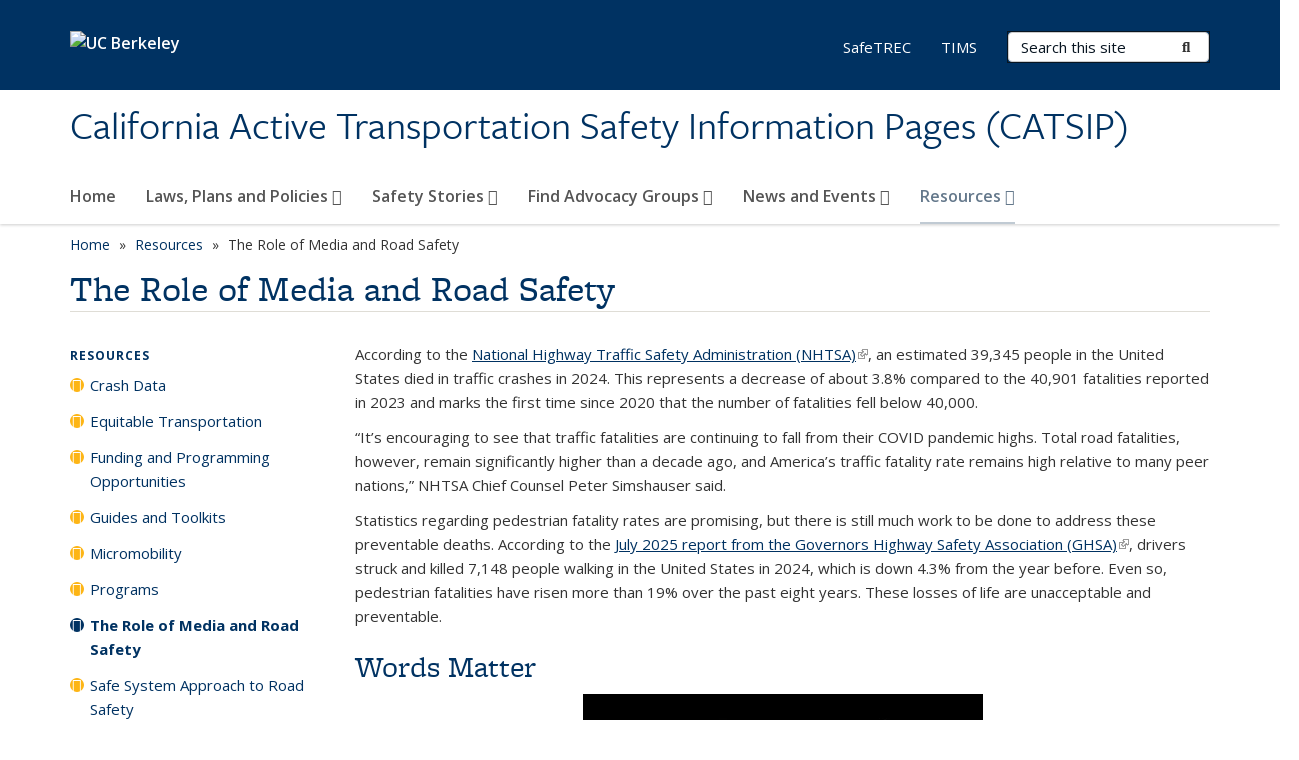

--- FILE ---
content_type: text/html; charset=utf-8
request_url: https://catsip.berkeley.edu/resources/role-media-and-road-safety
body_size: 22859
content:
<!DOCTYPE html>
<html lang="en" dir="ltr">
<head>
  <meta http-equiv="X-UA-Compatible" content="IE=edge" />
<meta http-equiv="Content-Type" content="text/html; charset=utf-8" />
<meta name="Generator" content="Drupal 7 (http://drupal.org)" />
<link rel="canonical" href="/resources/role-media-and-road-safety" />
<link rel="shortlink" href="/node/373" />
<link rel="shortcut icon" href="https://catsip.berkeley.edu/profiles/openberkeley/themes/openberkeley_theme_brand/favicon.ico" type="image/vnd.microsoft.icon" />
<meta name="viewport" content="width=device-width, initial-scale=1.0" />
  <meta name="twitter:dnt" content="on">
  <title>The Role of Media and Road Safety | California Active Transportation Safety Information Pages (CATSIP)</title>
  <link type="text/css" rel="stylesheet" href="https://catsip.berkeley.edu/sites/default/files/css/css_kShW4RPmRstZ3SpIC-ZvVGNFVAi0WEMuCnI0ZkYIaFw.css" media="all" />
<link type="text/css" rel="stylesheet" href="https://catsip.berkeley.edu/sites/default/files/css/css_TnnMw6Mh72mEvaDujXjSbFOpptbdTbtXwXrVO5d8QpM.css" media="all" />
<link type="text/css" rel="stylesheet" href="https://catsip.berkeley.edu/sites/default/files/css/css_VTJqEpJ_kbGhyWnq6E__HtNmim_pFNj_xmqT2CnuFyk.css" media="all" />
<link type="text/css" rel="stylesheet" href="https://catsip.berkeley.edu/sites/default/files/css/css_P7--I-hb0gcJsTQhFYqCt9Bbt--MYpgAtnA2MzSE2j8.css" media="screen" />
<link type="text/css" rel="stylesheet" href="https://catsip.berkeley.edu/sites/default/files/css/css_VTEUING0dHqaS1BFeejQr9LyZ-BfPyCLAc85Saf6sxA.css" media="all" />
<link type="text/css" rel="stylesheet" href="https://catsip.berkeley.edu/sites/default/files/css/css_fTfJo-dPtzirDva2c_4irCYiTua1w5HvujwppmNQxcE.css" media="all" />
<link type="text/css" rel="stylesheet" href="https://catsip.berkeley.edu/sites/default/files/css/css_l0nY-aVTB09v9_xTUkXAdhv2Pm24M2ixkWW-la0gqA0.css" media="all" />
<link type="text/css" rel="stylesheet" href="https://catsip.berkeley.edu/sites/default/files/css/css_qpsIBcs9JSa7ccwyEmky_c737hDf6nNOZA81Rs9WHqg.css" media="print" />
<link type="text/css" rel="stylesheet" href="https://catsip.berkeley.edu/sites/default/files/css/css_vVHKxTM0GJ1H06xa3A56ODjmnaQjaHfKtNGjZ_0rAHQ.css" media="all" />
<link type="text/css" rel="stylesheet" href="//fonts.googleapis.com/css?family=Open+Sans:300italic,400italic,600italic,700italic,800italic,400,300,600,700,800" media="all" />
<link type="text/css" rel="stylesheet" href="//use.typekit.net/aeg3kye.css" media="all" />
  <script type="application/json" data-drupal-selector="drupal-settings-json">{"basePath":"\/","pathPrefix":"","setHasJsCookie":0,"ajaxPageState":{"theme":"openberkeley_theme_brand","theme_token":"8pZaz9lv4zgOjJQLoozm2IXOJK9mJ6S4sXSZOb-1IRY","js":{"profiles\/openberkeley\/modules\/panopoly\/panopoly_widgets\/panopoly-widgets.js":1,"profiles\/openberkeley\/modules\/panopoly\/panopoly_widgets\/panopoly-widgets-spotlight.js":1,"profiles\/openberkeley\/modules\/openberkeley\/openberkeley_admin\/openberkeley_admin_siteimprove.js":1,"profiles\/openberkeley\/themes\/openberkeley_theme_base\/assets\/js\/bootstrap-accessibility.js":1,"profiles\/openberkeley\/modules\/contrib\/jquery_update\/replace\/jquery\/1.10\/jquery.min.js":1,"misc\/jquery-extend-3.4.0.js":1,"misc\/jquery-html-prefilter-3.5.0-backport.js":1,"misc\/jquery.once.js":1,"misc\/drupal.js":1,"misc\/drupal-settings-loader.js":1,"profiles\/openberkeley\/libraries\/bootstrap\/js\/bootstrap.min.js":1,"profiles\/openberkeley\/modules\/contrib\/jquery_update\/replace\/ui\/ui\/minified\/jquery.ui.core.min.js":1,"profiles\/openberkeley\/modules\/contrib\/jquery_update\/replace\/ui\/ui\/minified\/jquery.ui.widget.min.js":1,"profiles\/openberkeley\/modules\/contrib\/jquery_update\/replace\/ui\/ui\/minified\/jquery.ui.tabs.min.js":1,"profiles\/openberkeley\/modules\/contrib\/jquery_update\/replace\/ui\/ui\/minified\/jquery.ui.accordion.min.js":1,"misc\/form-single-submit.js":1,"profiles\/openberkeley\/modules\/panopoly\/panopoly_images\/panopoly-images.js":1,"profiles\/openberkeley\/modules\/contrib\/entityreference\/js\/entityreference.js":1,"profiles\/openberkeley\/modules\/openberkeley\/openberkeley_faq\/openberkeley_faq.js":1,"profiles\/openberkeley\/modules\/openberkeley\/openberkeley_theme\/openberkeley_theme.js":1,"profiles\/openberkeley\/modules\/openberkeley\/openberkeley_twitter\/js\/openberkeley-twitter.js":1,"profiles\/openberkeley\/modules\/openberkeley\/openberkeley_wysiwyg_override\/js\/openberkeley-wysiwyg-override.js":1,"profiles\/openberkeley\/modules\/panopoly\/panopoly_magic\/panopoly-magic.js":1,"profiles\/openberkeley\/modules\/panopoly\/panopoly_theme\/js\/panopoly-accordion.js":1,"profiles\/openberkeley\/modules\/contrib\/caption_filter\/js\/caption-filter.js":1,"profiles\/openberkeley\/libraries\/maphilight\/jquery.maphilight.min.js":1,"profiles\/openberkeley\/libraries\/jquery.imagesloaded\/jquery.imagesloaded.min.js":1,"profiles\/openberkeley\/modules\/contrib\/google_analytics\/googleanalytics.js":1,"https:\/\/www.googletagmanager.com\/gtag\/js?id=UA-30608357-1":1,"public:\/\/js\/google-analytics-ad30b2862d47c75b6859c99f99ce6bf5.js":1,"profiles\/openberkeley\/modules\/contrib\/extlink\/js\/extlink.js":1,"profiles\/openberkeley\/themes\/radix\/assets\/js\/radix.script.js":1,"profiles\/openberkeley\/themes\/openberkeley_theme_base\/assets\/js\/openberkeley_theme_base.script.js":1,"profiles\/openberkeley\/themes\/openberkeley_theme_base\/assets\/js\/drupal-announce.js":1,"profiles\/openberkeley\/themes\/openberkeley_theme_brand\/assets\/js\/openberkeley_theme_brand.script.js":1},"css":{"modules\/system\/system.base.css":1,"modules\/system\/system.messages.css":1,"modules\/system\/system.theme.css":1,"misc\/ui\/jquery.ui.theme.css":1,"misc\/ui\/jquery.ui.accordion.css":1,"modules\/field\/theme\/field.css":1,"profiles\/openberkeley\/modules\/contrib\/mvpcreator_theme\/css\/mvpcreator-theme.css":1,"modules\/node\/node.css":1,"profiles\/openberkeley\/modules\/openberkeley\/openberkeley_brand_widgets\/css\/openberkeley-widgets-hero.css":1,"profiles\/openberkeley\/modules\/openberkeley\/openberkeley_brand_widgets\/css\/openberkeley-widgets-image.css":1,"profiles\/openberkeley\/modules\/openberkeley\/openberkeley_brand_widgets\/css\/openberkeley-widgets-modal.css":1,"profiles\/openberkeley\/modules\/openberkeley\/openberkeley_brand_widgets\/css\/openberkeley-widgets-promo.css":1,"profiles\/openberkeley\/modules\/openberkeley\/openberkeley_brand_widgets\/css\/openberkeley-widgets-thumbnail-list.css":1,"profiles\/openberkeley\/modules\/openberkeley\/openberkeley_faq\/openberkeley_faq.css":1,"profiles\/openberkeley\/modules\/openberkeley\/openberkeley_news\/openberkeley_news.css":1,"profiles\/openberkeley\/modules\/openberkeley\/openberkeley_theme\/openberkeley-theme.css":1,"profiles\/openberkeley\/modules\/openberkeley\/openberkeley_search\/openberkeley_top_results\/openberkeley_top_results.css":1,"profiles\/openberkeley\/modules\/openberkeley\/openberkeley_wysiwyg_override\/css\/openberkeley-wysiwyg-override-list-properties.css":1,"profiles\/openberkeley\/modules\/panopoly\/panopoly_core\/css\/panopoly-dropbutton.css":1,"profiles\/openberkeley\/modules\/panopoly\/panopoly_magic\/css\/panopoly-magic.css":1,"profiles\/openberkeley\/modules\/panopoly\/panopoly_theme\/css\/panopoly-featured.css":1,"profiles\/openberkeley\/modules\/panopoly\/panopoly_theme\/css\/panopoly-accordian.css":1,"profiles\/openberkeley\/modules\/panopoly\/panopoly_theme\/css\/panopoly-layouts.css":1,"profiles\/openberkeley\/modules\/panopoly\/panopoly_widgets\/panopoly-widgets.css":1,"profiles\/openberkeley\/modules\/panopoly\/panopoly_widgets\/panopoly-widgets-spotlight.css":1,"profiles\/openberkeley\/modules\/panopoly\/panopoly_wysiwyg\/panopoly-wysiwyg.css":1,"profiles\/openberkeley\/modules\/contrib\/radix_layouts\/radix_layouts.css":1,"modules\/search\/search.css":1,"modules\/user\/user.css":1,"profiles\/openberkeley\/modules\/contrib\/extlink\/css\/extlink.css":1,"profiles\/openberkeley\/modules\/contrib\/views\/css\/views.css":1,"profiles\/openberkeley\/modules\/openberkeley\/openberkeley_widgets\/openberkeley_widgets.css":1,"profiles\/openberkeley\/modules\/contrib\/caption_filter\/caption-filter.css":1,"profiles\/openberkeley\/modules\/contrib\/ctools\/css\/ctools.css":1,"profiles\/openberkeley\/modules\/contrib\/panels\/css\/panels.css":1,"profiles\/openberkeley\/modules\/openberkeley\/openberkeley_base\/css\/openberkeley-base-topics.css":1,"profiles\/openberkeley\/themes\/openberkeley_theme_brand\/assets\/css\/bootstrap-custom.css":1,"profiles\/openberkeley\/themes\/openberkeley_theme_base\/assets\/css\/bootstrap-accessibility.css":1,"profiles\/openberkeley\/themes\/openberkeley_theme_base\/assets\/css\/openberkeley_theme_base.style.css":1,"profiles\/openberkeley\/themes\/openberkeley_theme_brand\/assets\/css\/openberkeley_theme_brand.style.css":1,"profiles\/openberkeley\/themes\/openberkeley_theme_brand\/assets\/css\/brand_openberkeley_event.css":1,"profiles\/openberkeley\/themes\/openberkeley_theme_brand\/assets\/css\/brand_openberkeley_event_reg.css":1,"profiles\/openberkeley\/themes\/openberkeley_theme_brand\/assets\/css\/brand_openberkeley_news.css":1,"profiles\/openberkeley\/themes\/openberkeley_theme_brand\/assets\/css\/brand_openberkeley_portfolio.css":1,"profiles\/openberkeley\/themes\/openberkeley_theme_brand\/assets\/css\/brand_openberkeley_privatepages.css":1,"profiles\/openberkeley\/themes\/openberkeley_theme_brand\/assets\/css\/brand_openberkeley_pubs.css":1,"profiles\/openberkeley\/themes\/openberkeley_theme_brand\/assets\/css\/brand_openberkeley_people.css":1,"profiles\/openberkeley\/themes\/openberkeley_theme_brand\/assets\/css\/brand_openberkeley_search.css":1,"profiles\/openberkeley\/themes\/openberkeley_theme_brand\/assets\/css\/brand_openberkeley_faq.css":1,"profiles\/openberkeley\/themes\/openberkeley_theme_brand\/assets\/css\/print.css":1,"profiles\/openberkeley\/modules\/openberkeley\/openberkeley_theme\/openberkeley-theme-collapsible.css":1,"profiles\/openberkeley\/modules\/openberkeley\/openberkeley_wysiwyg_override\/css\/openberkeley-wysiwyg-override.css":1,"profiles\/openberkeley\/modules\/panopoly\/panopoly_images\/panopoly-images.css":1,"profiles\/openberkeley\/themes\/openberkeley_theme_base\/assets\/fonts\/fontawesome-v6\/css\/fontawesome.min.css":1,"profiles\/openberkeley\/themes\/openberkeley_theme_base\/assets\/fonts\/fontawesome-v6\/css\/brands.min.css":1,"profiles\/openberkeley\/themes\/openberkeley_theme_base\/assets\/fonts\/fontawesome-v6\/css\/solid.min.css":1,"profiles\/openberkeley\/themes\/openberkeley_theme_base\/assets\/fonts\/fontawesome-v6\/css\/v4-font-face.min.css":1,"\/\/fonts.googleapis.com\/css?family=Open+Sans:300italic,400italic,600italic,700italic,800italic,400,300,600,700,800":1,"\/\/use.typekit.net\/aeg3kye.css":1}},"CToolsModal":{"modalSize":{"type":"scale","width":".9","height":".9","addWidth":0,"addHeight":0,"contentRight":25,"contentBottom":75},"modalOptions":{"opacity":".55","background-color":"#FFF"},"animationSpeed":"fast","modalTheme":"CToolsModalDialog","throbberTheme":"CToolsModalThrobber"},"panopoly_magic":{"pane_add_preview_mode":"automatic"},"googleanalytics":{"account":["UA-30608357-1","G-XCVL6212B9"],"trackOutbound":1,"trackMailto":1,"trackDownload":1,"trackDownloadExtensions":"7z|aac|arc|arj|asf|asx|avi|bin|csv|doc(x|m)?|dot(x|m)?|exe|flv|gif|gz|gzip|hqx|jar|jpe?g|js|mp(2|3|4|e?g)|mov(ie)?|msi|msp|pdf|phps|png|ppt(x|m)?|pot(x|m)?|pps(x|m)?|ppam|sld(x|m)?|thmx|qtm?|ra(m|r)?|sea|sit|tar|tgz|torrent|txt|wav|wma|wmv|wpd|xls(x|m|b)?|xlt(x|m)|xlam|xml|z|zip"},"urlIsAjaxTrusted":{"\/search\/node":true},"extlink":{"extTarget":0,"extClass":"ext","extLabel":"(link is external)","extImgClass":0,"extIconPlacement":"append","extSubdomains":0,"extExclude":"(catsip\\.berkeley\\.edu)","extInclude":"","extCssExclude":"map","extCssExplicit":"","extAlert":0,"extAlertText":"This link will take you to an external web site. We are not responsible for their content.","mailtoClass":"mailto","mailtoLabel":"(link sends e-mail)","extUseFontAwesome":false},"openberkeley_theme_base":{"disable_linearizable_tables":false,"file_link_icons":0}}</script>
<script type="text/javascript" src="https://catsip.berkeley.edu/sites/default/files/js/js_SJgtMdhzo0raDjyuHJR-mtSH_mzSDwMhzOyHsnAskDQ.js"></script>
<script type="text/javascript" src="https://catsip.berkeley.edu/sites/default/files/js/js_J1LDKrZlf6nq7Ka0onHwg3MUNfwG75SSQi30oTn81HA.js"></script>
<script type="text/javascript" src="https://catsip.berkeley.edu/sites/default/files/js/js_cZlJlWIHrFGC0F2Xp_eoJw6NhRESz6lnF0qX6vVXfss.js"></script>
<script type="text/javascript" src="https://catsip.berkeley.edu/sites/default/files/js/js_-XMY613WD2BTXjfxSlzZQ9Eo0bw4-h-ZZomLzclkVkU.js"></script>
<script type="text/javascript" src="https://www.googletagmanager.com/gtag/js?id=UA-30608357-1"></script>
<script type="text/javascript" src="https://catsip.berkeley.edu/sites/default/files/js/js_W04RMmrH0VEMvBezALJKs1qDQ0u3hJ8Kidcn0IfiXcQ.js"></script>
<script type="text/javascript" src="https://catsip.berkeley.edu/sites/default/files/js/js_dLmXSnakSlQtnZLfaN1SzmwinPEDYG7s4CVD6dWEOCk.js"></script>
</head>
<body class="html not-front not-logged-in one-sidebar sidebar-first page-node page-node- page-node-373 node-type-openberkeley-content-page region-content panel-layout-radix_boxton panel-region-contentmain no-slogan has-legacy-footer site-name-super-long site-name-option-one" >
  <div id="skip-link" role="navigation" aria-label="Skip links">
    <a href="#main" class="element-invisible element-focusable">Skip to main content</a>
  </div>
      <header id="header" class="header">
  <div class="container">
    <div class="navbar navbar-default">
      <div class="home-branding">
        <a href="https://www.berkeley.edu" class="home-link"><div id="new-wordmark"><img src="/profiles/openberkeley/themes/openberkeley_theme_base/assets/images/logo-berkeley-white-2.svg" alt="UC Berkeley"></div></a>
              </div>
      <!-- Brand and toggle get grouped for better mobile display -->
      <button type="button" class="navbar-toggle collapsed" data-toggle="collapse" data-target="#navbar-collapse" aria-controls="navbar-collapse">
        <span class="sr-only">Toggle navigation</span>
        <span class="icon-bar"></span>
        <span class="icon-bar"></span>
        <span class="icon-bar"></span>
      </button>
      <div class="navbar-header">
        <div class="navbar-brand">
                    <div id="site-name-and-slogan">
                                                      <div id="site-name">
                                      <a href="/" rel="home" title="Home">
                      California Active Transportation Safety Information Pages (CATSIP)                    </a>
                                  </div>
                                    </div>
        </div>
      </div> <!-- /.navbar-header -->

      <!-- Collect the nav links, forms, and other content for toggling -->
      <nav class="collapse navbar-collapse" id="navbar-collapse" aria-label="Primary">
                  <form class="search-form clearfix navbar-form navbar-right" role="search" aria-label="Sitewide search" action="/search/node" method="post" id="search-form--2" accept-charset="UTF-8"><div><div class="container-inline form-inline form-wrapper" id="edit-basic--2"><div class="form-item form-type-textfield form-item-keys form-group">
  <label class="element-invisible" for="edit-keys--2">Search Terms </label>
 <input placeholder="Search this site" class="form-control form-control form-text" type="text" id="edit-keys--2" name="keys" value="" size="20" maxlength="255" />
</div>
<button type="submit" id="edit-submit--2" name="op" value="Submit Search" class="form-submit btn btn-default btn-primary"><span class="fa fa-search"></span> <span class="button-text">Submit Search</span></button></div><input type="hidden" name="form_build_id" value="form-FwLsEm0hNN52mRz9zVdc87DlnVSQuBj13Lgl4lNJFGA" />
<input type="hidden" name="form_id" value="search_form" />
</div></form>                <div id="primary-nav">
                      <ul id="main-menu" class="menu nav navbar-nav">
              <li class="first leaf menu-link-home"><a href="http://catsip.berkeley.edu" title="" rel="noreferrer">Home</a></li>
<li class="expanded dropdown menu-link-laws-plans-and-policies-"><a href="/laws-plans-and-policies" class="dropdown-toggle" data-toggle="dropdown" data-target="#">Laws, Plans and Policies <span class="fa fa-caret-down"></span></a><ul class="dropdown-menu"><li class="first collapsed menu-link-explore-laws"><a href="/laws-plans-and-policies/laws">Explore Laws</a></li>
<li class="collapsed menu-link-explore-plans"><a href="/laws-plans-and-policies/master-plans">Explore Plans</a></li>
<li class="last collapsed menu-link-explore-policies"><a href="/laws-plans-and-policies/policies">Explore Policies</a></li>
</ul></li>
<li class="expanded dropdown menu-link-safety-stories-"><a href="/safety-stories" class="dropdown-toggle" data-toggle="dropdown" data-target="#">Safety Stories <span class="fa fa-caret-down"></span></a><ul class="dropdown-menu"><li class="first collapsed menu-link-stories-from-the-field"><a href="/safety-stories/stories-field">Stories from the Field</a></li>
<li class="last collapsed menu-link-stories-from-you"><a href="/safety-stories/stories-you">Stories from You</a></li>
</ul></li>
<li class="expanded dropdown menu-link-find-advocacy-groups-"><a href="/find-advocacy-groups" class="dropdown-toggle" data-toggle="dropdown" data-target="#">Find Advocacy Groups <span class="fa fa-caret-down"></span></a><ul class="dropdown-menu"><li class="first last leaf menu-link-local-bicycle-and-pedestrian-advisory-committees"><a href="/find-advocacy-groups/local-bicycle-and-pedestrian-advisory-committees">Local Bicycle and Pedestrian Advisory Committees</a></li>
</ul></li>
<li class="expanded dropdown menu-link-news-and-events-"><a href="/news-and-events" class="dropdown-toggle" data-toggle="dropdown" data-target="#">News and Events <span class="fa fa-caret-down"></span></a><ul class="dropdown-menu"><li class="first leaf menu-link-blog"><a href="/news-archive" title="">Blog</a></li>
<li class="leaf menu-link-events-calendar"><a href="/news-and-events/events-calendar">Events Calendar</a></li>
<li class="last leaf menu-link-submit-an-event"><a href="/news-and-events/submit-event">Submit an Event</a></li>
</ul></li>
<li class="last expanded active-trail dropdown active menu-link-resources-"><a href="/resources" class="active-trail dropdown-toggle" data-toggle="dropdown" data-target="#">Resources <span class="fa fa-caret-down"></span></a><ul class="dropdown-menu"><li class="first collapsed menu-link-crash-data"><a href="/resources/crash-data">Crash Data</a></li>
<li class="leaf menu-link-equitable-transportation"><a href="/resources/equitable-active-transportation">Equitable Transportation</a></li>
<li class="leaf menu-link-funding-and-programming-opportunities"><a href="/resources/funding-and-programming-opportunities">Funding and Programming Opportunities</a></li>
<li class="collapsed menu-link-guides-and-toolkits"><a href="/resources/guides-and-toolkits">Guides and Toolkits</a></li>
<li class="collapsed menu-link-micromobility"><a href="/resources/micromobility">Micromobility</a></li>
<li class="collapsed menu-link-programs"><a href="/resources/programs">Programs</a></li>
<li class="leaf active-trail active active menu-link-the-role-of-media-and-road-safety"><a href="/resources/role-media-and-road-safety" class="active-trail active" aria-current="page">The Role of Media and Road Safety</a></li>
<li class="leaf menu-link-safe-system-approach-to-road-safety"><a href="/resources/safe-system-approach-road-safety">Safe System Approach to Road Safety</a></li>
<li class="leaf menu-link-vision-zero"><a href="/resources/vision-zero">Vision Zero</a></li>
<li class="collapsed menu-link-walk--bicycle-friendly-communities"><a href="/resources/walk-bicycle-friendly-communities">Walk &amp; Bicycle Friendly Communities</a></li>
<li class="last collapsed menu-link-general-resources"><a href="/resources/general-resources">General Resources</a></li>
</ul></li>
            </ul>
                  </div>
        <div id="secondary-nav">
          <div class="container">
            <div class="secondary-nav-quick-links-wrapper">
                              <h2 class="visible-xs visible-sm">Secondary navigation</h2>
                <ul id="secondary-menu" class="menu nav navbar-nav navbar-right">
                  <li class="first leaf menu-link-safetrec"><a href="http://safetrec.berkeley.edu/" title="" rel="noreferrer">SafeTREC</a></li>
<li class="last leaf menu-link-tims"><a href="http://tims.berkeley.edu/" title="" rel="noreferrer">TIMS</a></li>

                                  </ul>
                          </div>
          </div>
        </div>
      </nav><!-- /.navbar-collapse -->
    </div><!-- /.navbar -->
  </div> <!-- /.container -->
</header>

<div id="main-wrapper" class="main-wrapper ">
  <nav id="pre-content" class="container" aria-label="Breadcrumbs">
    <div class="row">
      <div class="col-md-12">
                  <div id="breadcrumb" class="visible-desktop">
            <div class="item-list"><ul class="breadcrumb"><li class="first"><a href="/home">Home</a></li>
<li><a href="/resources">Resources</a></li>
<li class="last">The Role of Media and Road Safety</li>
</ul></div>          </div>
              </div>
    </div>
  </nav> <!-- /#pre-content -->
  <div id="main" role="main" tabIndex="-1">
    <div id="title-pre-content" class="container">
      <div class="row">
        <div class="col-md-12">
                  <div class="page-title">
            <div class="container">
              <h1 class="title">The Role of Media and Road Safety</h1>
            </div>
          </div>
                  <div id="page-header">
                                        </div>
        </div>
      </div>
    </div> <!-- /#title-pre-content -->
        <div id="main-content" class="container">
          <div id="content" class="col-md-9 col-md-push-3">
        <div class="main">
          <div id="main-inner">
              <div class="region region-content">
    
<div class="panel-display boxton clearfix radix-boxton" id="page-page">

  <div class="container-fluid">
    <div class="row">
      <div class="col-md-12 radix-layouts-content panel-panel">
        <div class="panel-panel-inner">
          <div class="panel-pane pane-node-content"  >
  
      
  
  <div class="pane-content">
    <article class="node node-openberkeley-content-page node-view--full clearfix">

  
      
  
  <div class="content">
    <div class="field field-name-body field-type-text-with-summary field-label-hidden"><div class="field-items"><div class="field-item even"><p dir="ltr">According to the <a href="https://www.nhtsa.gov/press-releases/nhtsa-2023-traffic-fatalities-2024-estimates" rel="noreferrer">National Highway Traffic Safety Administration (NHTSA)</a>, an estimated 39,345 people in the United States died in traffic crashes in 2024. This represents a decrease of about 3.8% compared to the 40,901 fatalities reported in 2023 and marks the first time since 2020 that the number of fatalities fell below 40,000.</p>
<p dir="ltr">“It’s encouraging to see that traffic fatalities are continuing to fall from their COVID pandemic highs. Total road fatalities, however, remain significantly higher than a decade ago, and America’s traffic fatality rate remains high relative to many peer nations,” NHTSA Chief Counsel Peter Simshauser said.</p>
<p dir="ltr">Statistics regarding pedestrian fatality rates are promising, but there is still much work to be done to address these preventable deaths. According to the <a href="https://www.ghsa.org/resource-hub/pedestrian-traffic-fatalities-state-2024-preliminary-data-january-december" rel="noreferrer">July 2025 report from the Governors Highway Safety Association (GHSA)</a>, drivers struck and killed 7,148 people walking in the United States in 2024, which is down 4.3% from the year before. Even so, pedestrian fatalities have risen more than 19% over the past eight years. These losses of life are unacceptable and preventable. </p>
<h2>Words Matter</h2>

<p><img alt="Graphic of crash not accident campaign" style="display:block; margin-left:auto; margin-right:auto" src="https://catsip.berkeley.edu/sites/default/files/styles/width_400/public/general/crashnotaccident.jpg?itok=33OqZpJP&amp;timestamp=1619823939"></p>
<p style="text-align:center">Photo: Vision Zero Network</p>
<p dir="ltr">Effective communications about road safety, whether in the media, in safety campaign materials, or in community outreach efforts, play an important role in ensuring safe mobility for all road users. How the public thinks about the problem of traffic injury and fatalities and what can be done about it is significantly influenced by how the media reports on it. </p>
<p dir="ltr">Listed below are several resources of research and strategies on the role media plays in road safety. Some include approaches and ideas from other countries that have been practiced over the years and have shown promising outcomes. </p>
<p dir="ltr">This page will continue to be updated with resources as we come across new information, so please continue to check our site for updates. Have a resource to share? Please contact us at <a href="mailto:safetrec@berkeley.edu" rel="noreferrer">safetrec@berkeley.edu</a>.</p>
<div class="openberkeley-collapsible-container">
<h2 class="openberkeley-collapsible-controller">Strategies | Best Practices</h2>
<div class="openberkeley-collapsible-target">
<h3><a href="https://dot.ca.gov/-/media/dot-media/programs/safety-programs/documents/shsp/2025-shsp-crash-not-accident-flyer-a11y.pdf" rel="noreferrer">2025 SHSP Crash not Accident</a> (California Department of Transportation, 2025)</h3>
<p>This flyer from the California Department of Transportation (Caltrans) for the State Highway Safety Plan (SHSP) provides guidance on why traffic safety and public health experts recommend using “crash” instead of “accident” when discussing traffic incidents.</p>
<p><span style="color:#003262"><a href="https://globalhealthnow.org/2024-11/language-reform-drives-change-road-safety-journalism" rel="noreferrer">Language Reform Drives Change in Road Safety Journalism</a> </span><span style="color:#003262">(Healthnow.org, November 2024)</span></p>
<p><span><span>This article by Kristi Saporito in Global Health Now, discusses how implementing training for journalists on how the media influences road safety is effective in shifting public perceptions and understanding of the crisis of road injuries and fatalities. </span></span></p>
<h3>Go Safely California </h3>
<div>
<div>
<div>
<div>
<div>
<div>
<p><span>“Go Safely, California” is an education program from the California Office of Traffic Safety and Caltrans that promotes a safety culture where everyone will “go safely.” Through year-round education campaigns, informational resources and tips, Go Safely, California helps the public make smart, informed choices about how to stay safe on the go. Check out the free resources listed on the <a href="https://gosafelyca.org/media-toolkits/" rel="noreferrer">Media Toolkits page.</a> </span></p>
</div>
</div>
</div>
</div>
</div>
</div>
<h3><a href="https://www.bmsg.org/" rel="noreferrer">Berkeley Media Studies Group</a></h3>
<p>The Berkeley Media Studies Group (BMSG) is a nonprofit organization that conducts research to learn how the media characterizes health issues. Check out their <a href="https://www.bmsg.org/resources/framing-101/" rel="noreferrer">Framing 101</a> and <a href="https://www.bmsg.org/resources/media-advocacy-101/" rel="noreferrer">Media Advocacy 101</a> resource guides. </p>
<h3><a href="https://www.frameworksinstitute.org/" rel="noreferrer">FrameWorks Institute </a></h3>
<div>
<p>FrameWorks is a think tank that helps mission-driven organizations communicate about social issues in ways that build public will to support progressive change. Check out their <a href="https://www.frameworksinstitute.org/tools-and-resources/framing-101/" rel="noreferrer">tools and resources</a> and their <a href="https://www.frameworksinstitute.org/library/" rel="noreferrer">library</a> of research and recommendations on every issue they've investigated. </p>
</div>
<h3><a href="https://www.who.int/publications/i/item/reporting-on-road-safety" rel="noreferrer"><strong>Reporting on Road Safety: A Guide for Journalists </strong></a></h3>
<p>World Health Organization</p>
<p>The Road Safety Reporting Initiative aims to help journalists tell more and better stories that help reduce deaths from crashes. As part of the Bloomberg Philanthropies Initiative for Global Road Safety, the initiative offers training and mentoring for journalists, as well as resources, data, contacts, and links to innovative tools and technologies. This guide reflects the experiences and lessons learned from workshops attended by journalists and editors, particularly from low-income to middle-income countries, and is available in three languages: English, Spanish, and Portuguese. </p>
<h3><strong><a href="https://www.who.int/teams/social-determinants-of-health/safety-and-mobility/road-safety-reporting" rel="noreferrer">Road Safety Media Brief</a></strong></h3>
<p>World Health Organization</p>
<p dir="ltr">The World Health Organization has compiled a list of resources for journalists who produce stories on road safety. This brief contains six downloadable fact sheets and more resources from WHO and other organizations.<br><br></p>
<h3><a href="https://usa.streetsblog.org/2023/08/09/four-ways-to-spot-a-bad-e-bike-article" rel="noreferrer"><strong>Four Ways to Spot a Bad E-Bike Article</strong></a></h3>
<p><strong>Kea Wilson, Streetsblog USA. August, 2023.</strong></p>
<p dir="ltr">In this article, journalist Kea Wilson discusses how recent media stories about the dangers of e-bikes perpetuate harmful tropes.</p>
<h3><strong><a href="https://www.roadsafety.unc.edu/wp-content/uploads/2022/10/CSCRS_FGuide_v2.pdf" rel="noreferrer">Shaping the narrative around traffic injury: A media framing guide for transportation and public health professionals (2022)</a></strong></h3>
<p dir="ltr">Seth LaJeunesse, Stephen Heiny, Wes Kumfer, Nancy Pullen-Seufert, Luke Morin, Sydney Nicolla, Teresa Tackett and Lucinda Austin; Collaborative Sciences Center for Road Safety at the University of North Carolina, Chapel Hill. Collaborative Sciences Center for Road Safety (CSCRS). October, 2022.</p>
<p dir="ltr">This guide suggests that transportation and public health professionals should work closely together with journalists to frame messages around pedestrian and bicycle crashes. </p>
<h3><strong><a href="https://safetrec.berkeley.edu/sites/default/files/publications/medianarrativesofpedbikecrashes_spring2020.pdf" rel="noreferrer">Media Narratives of Pedestrian &amp; Bicyclist-Involved Crashes</a></strong></h3>
<p dir="ltr">Marta Polovin. UC Berkeley Safe Transportation Research and Education Center (SafeTREC). Spring 2020.</p>
<p dir="ltr">This research highlights the issues around how the media frames pedestrian and bicycle collisions and how those messages highly impact people’s perceptions of those incidents. The author argues that the use of appropriate framing and messaging can help to enact a safe systems approach in preventing future road injuries. </p>
<h3><a href="https://www.pedallove.org/from-victim-blaming-to-solutions-toolkit" rel="noreferrer">From Victim-Blaming to Solutions: Changing the Narrative About Traffic Crashes. Tools for active mobility advocates.</a></h3>
<p dir="ltr"><a href="https://www.pedallove.org/" rel="noreferrer">PedalLove.org</a></p>
<p dir="ltr">This toolkit, designed for active mobility advocates and anyone else with a stake in creating safer streets and neighborhoods, provides an overview of recent research findings on how news reporting about traffic crashes influences public perceptions and how this relates to their work, as well as five detailed strategies for changing the public narrative about traffic crashes and roadway safety.</p>

<h3><a href="https://swbikeinitiative.files.wordpress.com/2017/01/ite_language_reform-by-ian-lockwood-pdf.pdf" rel="noreferrer">Making the Case for Transportation Language Reform: Removing Bias</a></h3>
<p dir="ltr">Ian Lockwood, P.E. New Ways of Thinking. Institute of Transportation Engineers (ITE) Journal. January 2017.</p>
<p dir="ltr">This paper provides guidance for how transportation planners and engineers can remove the bias found within their field of practice<span> to make it more objective and allow the profession to communicate more clearly, make sound decisions, and serve the needs of a broad population.</span></p>

<h3><strong><a href="https://www.sciencedirect.com/science/article/pii/S0386111211000045" rel="noreferrer">Improving the effectiveness of Road Safety Campaigns; Current and New Practices</a>  </strong></h3>
<p>Tamara Hoekstra, Fred Wegman. IATSS Research. March, 2011.</p>
<p dir="ltr">This article outlines the pros and cons of commonly used campaign strategies while providing new methods that show a greater impact on the effectiveness of the role of media in road safety campaigns. </p>

</div>
</div>
<div class="openberkeley-collapsible-container">
<h2 class="openberkeley-collapsible-controller">Publications</h2>
<div class="openberkeley-collapsible-target">
<h3><a href="https://escholarship.org/uc/item/1r32t5dj" rel="noreferrer">Who’s to Blame for E-scooter Collisions?: An Analysis of the Language Used in E-scooter Collision Reporting</a></h3>
<div>Milena Johnson</div>
<div>The growing popularity of electric scooters (e-scooters) in urban environments has led to increased media coverage on their perceived danger both to the rider and to other users of the roadway. Media surrounding traffic collisions has long been criticized by safety researchers and activists for implicitly assigning blame to more vulnerable road users through the passive voice, and through framing roadway deaths as tragic accidents, rather than a systemic public health issue. In this paper, Johnson analyzed recent news articles on e-scooter collisions in the United States to determine how e-scooters, a relatively new form of mobility, are described in collision narratives. Most articles discussing e-scooter collisions with vehicle drivers used the passive voice to remove explicit blame, but used the active voice when describing a collision between an e-scooter and a pedestrian. This pattern indicates a continued motor vehicle bias in social conceptions of traffic collisions and a potential new bias towards e-scooter riders.</div>
<h3><a href="https://www.vitalstrategies.org/resources/analysis-of-the-efficacy-of-alcohol-industry-sponsored-drink-driving-campaigns/" rel="noreferrer">Analysis of the Efficacy of Alcohol Industry-Sponsored Drink-Driving Campaigns</a></h3>
<p>Vital Strategies, December, 2024.</p>
<p><span>Vital Strategies’ research analysis reveals that alcohol industry-sponsored drink-driving campaigns are fundamentally misaligned with best practices for reducing drink-driving related road traffic crashes. </span></p>
<h3><a href="https://www.bmsg.org/resources/publications/talking-about-our-recovery-from-covid-how-public-health-practitioners-can-emphasize-equity/" rel="noreferrer">Talking about our recovery from COVID: How public health practitioners can emphasize equity</a></h3>
<p>Katherine Schaff, Pamela Mejia, Heather Gehlert, MJ, Lori Dorfman. Berkeley Media Studies Group. 2022.</p>
<p>Local and statewide coalitions that have organizing and communication capacity can effectively shape news coverage and make a real impact on equity-focused policies. To identify opportunities to elevate public health perspectives on an equitable recovery from COVID-19, <a href="https://www.bmsg.org/" rel="noreferrer">Berkeley Media Studies Group (BMSG)</a> researched news about recovery from the pandemic. Check out the <a href="https://www.bmsg.org/wp-content/uploads/2022/07/bmsg_just_recovery_full_report.pdf" rel="noreferrer">full report</a> or the <a href="https://www.bmsg.org/wp-content/uploads/2022/05/bmsg_just_recovery_checklist_newspaper_cover.pdf" rel="noreferrer">summary of key findings and recommendations.</a> </p>
<h3><a href="https://www.bmsg.org/about-us/our-projects/vision-zero-communicating-to-advance-traffic-safety/" rel="noreferrer">Vision Zero: Communicating to advance traffic safety</a></h3>
<p>To help the San Francisco Municipal Transportation Agency in its goal to improve traffic safety, Berkeley Media Studies Group examined public discourse on the issue and identified framing challenges and opportunities. We also worked with the Vision Zero Network to produce two case studies — the first one is <a href="http://visionzeronetwork.org/communications-strategies-to-advance-vision-zero/" rel="noreferrer">available here</a>, the second <a href="http://visionzeronetwork.org/wp-content/uploads/2017/01/VZ-Communications-Strategies-PDF-FINAL.pdf" rel="noreferrer">here</a> — that showcase how other communities have communicated effectively and strategically about policies that foster safe, equitable mobility.</p>
<h3><a href="https://www.youtube.com/watch?v=5u9daeoo68I&amp;t=5s" rel="noreferrer">Why do words matter when we talk about traffic injury?</a></h3>
<p>Media plays a key role in shaping public opinion. Research on media reporting of traffic crashes, particularly pedestrian and bicyclist-involved crashes, has shown that the words used to describe a crash influence people’s perception of what actually happened, who was at fault, and what can be done to prevent the crash. Research demonstrates a need for objective coverage of vulnerable road user crashes. <span dir="auto">For more information on media narratives of vulnerable road user-involved crashes, </span><a href="https://safetrec.berkeley.edu/news/media-narratives-pedestrian-bicyclist-involved-crashes" rel="noreferrer">Media Narratives of Pedestrian &amp; Bicyclist-Involved Crashes.</a></p>
<h3><a href="https://www.sciencedirect.com/science/article/pii/S2590198222001294#!" rel="noreferrer"><strong><span>Intervening at the blotter, not the broadcast: Improving crash coverage by targeting police press releases</span></strong></a></h3>
<p><span><span>Tara Goddard, Kelcie Ralph, Calvin G. Thigpen, Raymond Davis. Transportation Research Interdisciplinary Perspectives. September 2022.</span></span></p>
<p><span><span>In this study, researchers explored an upstream to improving news coverage of crashes: improving the press releases written by the police. They piloted guidance to improve press releases with 45 officers in New Jersey using a mixed-methods approach.</span></span></p>
<h3><a href="https://www.tandfonline.com/doi/full/10.1080/17450101.2021.1981117" rel="noreferrer"><strong>Rogue drivers, typical cyclists, and tragic pedestrians: a Critical Discourse Analysis of media reporting of fatal road traffic collisions.</strong></a></h3>
<p>David Feyver and Rahel Aldred. University of Westminster, London, UK. January 2022.</p>
<p>This study "fits within an emerging literature analyzing the contribution of news media to constructing narratives about road collisions and road danger (e.g., Ralph et al. <a href="https://www.tandfonline.com/doi/full/10.1080/17450101.2021.1981117#" rel="noreferrer">2019</a>; Magusin <a href="https://www.tandfonline.com/doi/full/10.1080/17450101.2021.1981117#" rel="noreferrer">2017</a>). We use van Leeuwen’s Social Actor model of Critical Discourse Analysis to qualitatively analyze discursive themes within a sample of <i>London Evening Standard</i> articles reporting on cyclist and pedestrian fatalities in London between 2012 and 2019." </p>
<h3><a href="https://www.youtube.com/watch?v=eZJA25K4Rts" rel="noreferrer">How to save lives by improving news coverage of crashes</a></h3>
<p><img style="display:block; margin-left:auto; margin-right:auto" src="https://catsip.berkeley.edu/sites/default/files/styles/width_400/public/screenshot_2022-01-18_145928.png?itok=3lQdFHJi&amp;timestamp=1642546673" alt=""></p>
<p><span><span>Check out this </span><a href="https://www.youtube.com/watch?v=eZJA25K4Rts" rel="noreferrer"><span>video</span></a><span> summarizing two research papers: one detailing how crashes are reported in the media and the other how the patterns found in the first study affect the readers. Simple changes to media framing dramatically change the perception of the reader. Below are the two studies presented in the video.</span></span></p>
<h3><a href="https://journals.sagepub.com/doi/abs/10.1177/0361198119825637" rel="noreferrer">Editorial Patterns in Bicyclist and Pedestrian Crash Reporting</a></h3>
<p dir="ltr">Tara Goddard, Kelcie Ralph, Calvin G. Thigpen, Evan Lacobucci. Transportation Research Record: Journal of the Transportation Research Board. February, 2019.</p>
<p dir="ltr">Does the media play a role in what information is covered and how messages are framed? This paper addresses this question by providing an analysis of how 200 local articles confront issues related to pedestrian and bicyclist crashes in their communities. </p>
<h3><a href="https://www.sciencedirect.com/science/article/pii/S2590198219300727" rel="noreferrer">Does news coverage of traffic crashes affect perceived blame and preferred solutions? Evidence from an Experiment.</a></h3>
<p dir="ltr">Tara Goddard, Kelcie Ralph, Calvin G. Thigpen, Evan Lacobucci. Transportation Research Interdisciplinary Perspectives. December 2019.</p>
<p dir="ltr">This study discusses whether or not editorial patterns in traffic crash coverage shape public perception. An experiment was conducted using an online data collection tool, and the results show that editorial patterns do impact the reader’s perception of a crash and his/her role in prevention moving forward. <br><br></p>
<h3><a href="https://wmich.edu/sites/default/files/attachments/u883/2018/TRCLC_RR_16-07_0.pdf" rel="noreferrer">Blame-the-Victim Policy Narratives and State-Level Transportation Policy Decisions</a></h3>
<p dir="ltr">Stephen Mattingly, Karabi Bezboruah, Jennifer Sloan, Saeed Reza Ramezanpour Nargesi, Ayushi Mahiyar. Transportation Research Center for Livable Communities. May 31, 2018.</p>
<p dir="ltr">This report aims to determine if media reports on pedestrian and bike crashes shape policy narratives and if those narratives affect transportation policy decisions. A mixed-methods research design was used in this study.</p>

</div>
</div>
<div class="openberkeley-collapsible-container">
<h2 class="openberkeley-collapsible-controller">Safety Campaigns</h2>
<div class="openberkeley-collapsible-target">
<h3><a href="https://visionzeronetwork.org/crashnotaccident-words-matter-in-saving-lives/" rel="noreferrer">#CrashNotAccident: Words Matter in Saving Lives</a> </h3>
<p dir="ltr">Vision Zero Network. February 2016.</p>
<p dir="ltr">In this article posted by Vision Zero Network, Emily Stein discusses what influenced her to become involved in the #CrashnotAccident campaign while challenging the public and the media to think about how we frame our messages related to traffic violence.</p>
<h3><a href="https://www.circulatesd.org/crashnotaccident" rel="noreferrer">Crash Not Accident</a></h3>
<p dir="ltr">Circulate San Diego. 2020.</p>
<p dir="ltr">Crash Not Accident is a campaign led by Circulate San Diego and funded by the California Office of Traffic Safety. This page provides educational resources related to the campaign and space to pledge and share the word. </p>
</div>
</div>
<div class="openberkeley-collapsible-container">
<h2 class="openberkeley-collapsible-controller">International Resources</h2>
<div class="openberkeley-collapsible-target">
<h3><a href="https://www.who.int/news/item/29-07-2025-who-trains-journalists-to-reshape-road-safety-news-coverage-in-latin-america" rel="noreferrer">WHO trains journalists to reshape road safety news coverage in Latin America</a></h3>
<p>World Health Organization, July 29, 2025</p>
<p>This article discusses a series of workshops <span>that are part of Bloomberg Initiative for Global Road Safety which includes work to help journalists </span><a href="https://www.who.int/teams/social-determinants-of-health/safety-and-mobility/road-safety-reporting#:~:text=The%20Road%20Safety%20Reporting%20Initiative,help%20reduce%20deaths%20from%20crashes." target="_blank" rel="noopener noreferrer">tell better stories that ultimately help reduce road deaths</a></p>
<h3>Journalism Contest Winners Shed Light on Under-Reported Global Challenge: Road Safety</h3>
<p>International Center for Journalists. February, 2025.</p>
<p><span>Winners of the Road Safety Reporting Competition and Awards drew attention to the threats faced by motorcyclists in Nigeria, poor highway design in Nepal, and the human toll of poor road safety globally, especially in low- and middle-income countries, where nine in 10 of all road deaths occur.  </span><br><br><span>A panel of judges selected a winner and two runners-up from each of five countries with high road death rates: Brazil, India, Mexico, Nepal and Nigeria. The competition aimed to raise awareness and reporting standards around critical yet under-reported road safety issues. It is implemented through ICFJ, with support from the FIA Foundation’s Richard Stanley Memorial Grant and the World Health Organization (WHO). <a href="https://www.icfj.org/news/journalism-contest-winners-shed-light-under-reported-global-challenge-road-safety" rel="noreferrer">Read the full article.</a></span></p>
<h3><a href="https://gh.bmj.com/content/6/3/e004499" rel="noreferrer">Media coverage and framing of road traffic safety in India</a></h3>
<p>Medhavi Gupta, Inayat Singh Kakar, Margaret Peden, Elena Altieri, Jagnoor Jagnoor. BMJ Global Health. March 2021.</p>
<p>Media coverage of road traffic collisions (RTCs) may influence preventative action. India experiences some of the highest RTC mortality and morbidity rates globally, but advocacy and effective action to mitigate this has been limited. We conducted an analysis of Indian media in English to assess whether coverage met the WHO’s <em>Reporting on Road Safety</em> guidelines for evidence-based reporting of RTCs. <a href="https://gh.bmj.com/content/bmjgh/6/3/e004499.full.pdf" rel="noreferrer">Read the full report.</a> </p>
<h3><a href="https://www.rc-rg.com/" rel="noreferrer">Road Collision Reporting Guidelines</a></h3>
<div>The Road Collision Reporting Guidelines are produced in collaboration with the University of Westminster’s Active Travel Academy.
<p>The Guidelines’ ten clauses speak to core journalistic principles of accuracy, fairness, non-discrimination, and justice and are intended as a supplement to existing codes of conduct.</p>
</div>
<h3><a href="https://tirf.ca/wp-content/uploads/2017/01/2015_RoadSafetyCampaigns_Report_2.pdf" rel="noreferrer">Road Safety Campaigns: What the research tells us</a> </h3>
<p dir="ltr">Traffic Injury Research Foundation (Canada). May 2015.</p>
<p dir="ltr">This report discusses the foundational effectiveness of road safety campaigns through behavioral theories such as the Health Belief Model and the Theory of Planned Behavior. </p>
<h3>Road Safety Reporting Competition and Awards</h3>
<p>The Road Safety Reporting Competition and Awards aims to help journalists produce stories that shine a light on road crash deaths and injuries in some of the hardest-hit countries. Applications are now open for stories shared between January 1, 2024 and October 29, 2024. For more information on the competition and how to apply, visit the <a href="https://www.icfj.org/our-work/road-safety-reporting-competition-and-awards" rel="noreferrer">competition's website</a>. </p>
<h3><a href="https://www.roadsafetyweek.org/companies/7-main/36-working-with-journalists-and-the-media" rel="noreferrer">Publicity and Media Guidance</a></h3>
<p dir="ltr">Brake.org. (UK).</p>
<p dir="ltr">Brake Global is an international road safety charity with head offices in the United Kingdom and New Zealand. This resource provides information on how to frame messages for road safety campaigns ranging from social media use to conducting media interviews. </p>
<h3><a href="https://smarter-usa.org/wp-content/uploads/2021/10/2010-Best-Practice-in-Road-Safety-Mass-Media-Campaigns-A-Literature-Review.pdf" rel="noreferrer">Best Practice in Road Safety Mass Media Campaigns: A literature review </a></h3>
<p dir="ltr">LN Wundersitz, TP Hutchinson, JE Wooley. Centre for Automotive Safety Research at the University of Adelaide, Australia. April 2010.</p>
<p dir="ltr">This report provides research on the elements of road safety advertising that are effective and for whom. It also highlights evaluation methods and measures that could be used to determine the effectiveness of road safety advertising and concludes with recommendations for best practices for media campaigns. </p>
</div>
</div>
<div class="openberkeley-collapsible-container">
<h2 class="openberkeley-collapsible-controller">Events, Trainings, Programs</h2>
<div class="openberkeley-collapsible-target">
<h3><strong>Interactive Classes in Storytelling and Media Relations: PedalLove.org</strong></h3>
<p>In September 2023, <span>Melissa Balmer of <a href="https://www.pedallove.org/" rel="noreferrer">PedalLove.org</a> began offering a series of </span>online trainings <span>on storytelling and media relations. These free classes are made possible by It Could Be Me and are specifically for victims of traffic crashes and their advocates. You don't need to have attended a previous class to attend.</span></p>
<p><span>The following classes are now available on the PedalLove.org YouTube Channel:</span></p>
<ul>
<li>
<div><a href="https://youtu.be/hjgpQASzskg?si=EMJ0PizFGCjcuaAK" rel="noreferrer"><strong>Why We Need to Change How the Media Covers Traffic Crashes:</strong></a> <span>This is a live recording of the Zoom class hosted on August 22nd, 2024. It was taught by PedalLove.org and sponsored by It Could Be Me. This class is right for you if you're a victim, survivor, advocate, public agency, city/regional/state/national government, or other professionals working to create safe, shared, active, and sustainable streets. </span></div>

</li>
<li><a href="https://youtu.be/O2xkrZ_wFKg?si=D-J5RzRMvJjDGCfM" rel="noreferrer"><strong>Media Strategy #2</strong></a>: The Power of Collaboration. This free class is sponsored by It Could Be Me and was taught online on June 27, 2024. This class focused on why and how to collaborate with other like-minded organizations to improve the frequency and level of media placements.  </li>
<li>
<p><strong>Media Strategy #1: <a href="https://www.youtube.com/watch?v=m575wUpXMxk" rel="noreferrer">Getting Ready for Success.</a></strong> This class was taught live by PedalLove.org and sponsored by It Could Be Me on May 30, 2024. The class was created specifically for the needs of active, shared, and safe streets advocates.</p>
</li>
<li><strong>Strategic Storytelling #2: <a href="https://youtu.be/BTuTKbFx5bA?si=JtSfTMT2mDDShBDL" rel="noreferrer">The Advocate's Story Map</a>. </strong>This class was taught live by PedalLove.org and sponsored by It Could Be Me on March 28, 2024. It focused on how to craft a compelling story step-by-step using my “Advocate’s Story Map.” In this class you'll learn 1) the shape and structure of a compelling story for advocacy purposes, 2) how to get your hands in the clay and start crafting your own story, and 3) how to strategize on how and when to tell this story to help you accomplish your advocacy goals this year.</li>
<li><strong>Strategic Storytelling #1: <a href="https://www.youtube.com/watch?v=Y_tUhm7FaGY" rel="noreferrer">Creating More Effective Communications.</a> </strong>This class was taught live by PedalLove.org and sponsored by It Could Be Me on February 29, 2023. This class focused on helping utilize storytelling as part of a smart, effective, communications strategy to create safer streets and a more sustainable world. It included why storytelling needs to be part of your overall communications plan; how to find the right story for the right event, presentation, etc.; 8 key things your stories need to effectively move your advocacy forward; and we'll have ideas that will work if you're a newbie getting started, have been at least a while, or you're quite a pro.</li>
<li><strong>Media Training #3: <a href="https://youtu.be/GScsLpBZYW8?si=-26brpbCbTceV7lI" rel="noreferrer">Bridging Tough Interview Questions:</a> </strong>This hour-long class was taught live by PedalLove.org and sponsored by It Could Be Me on January 25, 2024, as a part of a year-long series of free classes for victims and survivors of traffic crashes, and safe and shared streets advocates. The focus of this class is to prepare you and your team for successful news media interviews by helping you prepare for tough questions the media (and others!) might ask.</li>
<li><strong>Media Training #2: <a href="https://youtu.be/zKGehXxF_m4?si=kbyU73C6I466MwLX" rel="noreferrer">Creating a Successful Media Outreach Strategy:</a> </strong>This class delves into smart media relations strategies to help grow your message: 1) How to create successful ongoing rapport with reporters and editors You can use your social media to have ongoing, relevant, and valuable conversations with key members of the media. We'll share what to do and what not to do to make this happen. 2) Why your org needs a media or newsroom. We'll teach you how to build one, and if you already have one the elements that will take it to the next level (like hosting 3) How to position yourself as a thought leader with the media.</li>
<li><span><strong>Media Training #1: <a href="https://youtu.be/KGzSxhtDD0s?si=oqlOcTuAcL0HYsLV" rel="noreferrer">World Day of Remembrance &amp; Beyond</a></strong>: <span>What we'll cover: 1) Understanding today's media and how to successfully connect with them. 2) How to choose the right stories and storytellers to pitch to the media. 3) How to successfully deliver your message - not focusing just on the problem but the viable next steps and solutions, too, so you can become a valued resource. 4) We'll be highlighting the Op-Ed as a strategic media relations tool.</span></span></li>
<li><span><span><a href="https://youtu.be/T3dqXzXmMfM?si=300zSLBwbr8hkAIQ" rel="noreferrer"><strong>How to Make Your Story Stand Out with Tom Flood</strong></a><span>: </span>In this class, we're going to talk about the fact that "how" you tell your stories is just as important as the information shared in them. Your approach and delivery to storytelling really matter. We're delighted to have the talented Tom Flood of Rovelo Creative join us to share his wise insights from the perspective of an ad agency creative turned safe streets advocate.</span></span></li>
</ul>
<h3><a href="https://www.roadsafety.unc.edu/profdev/webinars/" rel="noreferrer">CSCRS Research to Practice Webinar Series</a></h3>
<p>The <a href="https://www.roadsafety.unc.edu/" rel="noreferrer">Collaborative Sciences Center for Road Safety</a> (CSCRS) Research to Practice Bytes series focuses on multidisciplinary research and practices to advance transportation safety.</p>
<h3><a href="https://www.nsc.org/safety-first/opening-our-eyes-to-truth-of-mobility-safety" rel="noreferrer">Opening Our Eyes to the Truth of Mobility Safety </a></h3>
<p>Host: National Safety Council</p>
<p>A new discussion series, Countersteer, was launched in September 2022 to <span>inform NSC and its network around the latest progressive thinking, research and work in traffic safety. This series will host leading experts and practitioners in one-on-one discussions, followed by the opportunity to ask questions and dive deeper into their work.</span></p>
<p>This webinar will focus on how to promote the issue of mobility safety and shift perspective on who and what is prioritized through transportation systems. Tom Flood will join the National Safety Council to offer his marketing expertise and share how he has his own eyes on the issue of traffic safety.  </p>
<h3><a href="https://youtu.be/4_XbEzKLkZA" rel="noreferrer">Traffic Crashes As Seen On TV: An Opportunity to Reshape the Dialogue Around Road User Injury</a></h3>
<p dir="ltr">Host: Collaborative Sciences Center for Road Safety (CSCRS) </p>
<div>
<div>The way TV news stations cover traffic crashes and injuries both shape and are shaped by public perceptions about what is normal, right, and just about our transportation systems. News media frames tell us who was involved in traffic crashes and who is responsible for them, and often imply what might be done to address road user injury. CSCRS researchers Seth LaJeunesse - with the UNC Highway Safety Research Center - and Sydney Nicolla - with the UNC Hussman School of Journalism and Media—along with a multi-disciplinary UNC research team analyzed more than 1,000 crash-featuring TV news stories in the U.S., spanning the years 2012-2019. Findings reveal clear patterns of reporting, such as focusing on traffic congestion, placing responsibility solely on road users, and treating most crashes as isolated from other crashes. In this webinar, Seth and Sydney shared details on the study’s methods, findings, and their development of a Media Framing Guide designed to motivate transportation and public health professionals to work with news journalists to help shape the narrative around traffic injury. <a href="https://youtu.be/4_XbEzKLkZA" rel="noreferrer">Watch the recording</a> and <a href="https://www.roadsafety.unc.edu/research/projects/2019r29/" rel="noreferrer">learn more about this project</a>.</div>
<h3>Results Not Accidents: Reframing and Rehumanizing Road Safety</h3>
<p><strong>Host:  University of North Carolina Department of City and Regional Planning, Collaborative Sciences Center for Road Safety (CSCRS)</strong></p>
<p>This lecture is part of the Roadways for a Safer Future lecture series. In this session, "Results Not Accidents: Reframing and Rehumanizing Road Safety", Tom Flood of Rovelo Creative <span>challenges dominant engineering, enforcement, and auto-centric communication narratives and shares insights on how to use storytelling to shift the focus away from victim blaming and toward a human-centered transportation system. Tom Flood worked in advertising for many years, developing brand work on a variety of clients, including work on large auto accounts, and has most recently been consulting and developing creative and content through Rovélo Creative (creativebyrovelo.com). <a href="https://youtu.be/BBsjQXh04Q0" rel="noreferrer">Watch the lecture</a>.</span></p>
<h3>Words Matter: Effective Vision Zero Messaging</h3>
<p><strong>Host:  Vision Zero Network</strong></p>
<p><span>One of the barriers to changing hearts and minds – and, ultimately, street designs and policies – around safe mobility stems from the ways we traditionally conceptualize and communicate about the topic. The good news is that we </span><i>can </i><span>overcome those barriers. To find out tips on how, the Vision Zero Network featured a savvy communicator, Barb Chamberlain, Director of the Washington State Department of Transportation, in their May 5, 2020 webinar</span><i>, Words Matter: Effective Vision Zero Messaging. </i><a href="https://visionzeronetwork.org/webinar-recap-words-matter-effective-vision-zero-messaging/" rel="noreferrer">Visit this webpage for a webinar recap, a link to the event recording, and slides</a>.</p>
</div>
</div>
</div></div></div></div>  </div>

  
  
</article>
  </div>

  
  </div>
<div class="panel-pane pane-entity-field pane-node-field-openberkeley-topics"  >
  
        <h2 class="pane-title">
      Topics    </h2>
    
  
  <div class="pane-content">
    <div class="field field-name-field-openberkeley-topics field-type-taxonomy-term-reference field-label-hidden"><div class="field-items"><div class="field-item even"><div class="item-list"><ul class="openberkeley-list-unbullet"><li class="first"><a href="/topics/bicycle">Bicycle<span class="element-invisible"> topic page</span></a></li>
<li><a href="/topics/pedestrian">Pedestrian<span class="element-invisible"> topic page</span></a></li>
<li class="last"><a href="/topics/vision-zero">Vision Zero<span class="element-invisible"> topic page</span></a></li>
</ul></div></div></div></div>  </div>

  
  </div>
        </div>
      </div>
    </div>
  </div>

</div><!-- /.boxton -->
  </div>
          </div>
        </div> <!-- /.main -->
      </div> <!-- /#content -->
            <div id="sidebar-first" class="col-md-3 col-md-pull-9">
          <div class="region region-sidebar-first">
    <nav class="block block-menu-block block--" aria-label="Local">

        <h2 class="block__title"><a href="/resources" class="active-trail">Resources</a></h2>
    
  <div class="block__content">
    <div class="menu-block-wrapper menu-block-1 menu-name-main-menu menu-level-2">
  <ul class="menu nav nav-pills nav-stacked"><li class="first collapsed menu-mlid-36646 menu-link-crash-data"><a href="/resources/crash-data">Crash Data</a></li>
<li class="leaf menu-mlid-40721 menu-link-equitable-transportation"><a href="/resources/equitable-active-transportation">Equitable Transportation</a></li>
<li class="leaf menu-mlid-41818 menu-link-funding-and-programming-opportunities"><a href="/resources/funding-and-programming-opportunities">Funding and Programming Opportunities</a></li>
<li class="collapsed menu-mlid-36647 menu-link-guides-and-toolkits"><a href="/resources/guides-and-toolkits">Guides and Toolkits</a></li>
<li class="collapsed menu-mlid-36170 menu-link-micromobility"><a href="/resources/micromobility">Micromobility</a></li>
<li class="collapsed menu-mlid-36648 menu-link-programs"><a href="/resources/programs">Programs</a></li>
<li class="leaf active-trail active menu-mlid-37495 active active menu-link-the-role-of-media-and-road-safety"><a href="/resources/role-media-and-road-safety" class="active-trail active" aria-current="page">The Role of Media and Road Safety</a></li>
<li class="leaf menu-mlid-38604 menu-link-safe-system-approach-to-road-safety"><a href="/resources/safe-system-approach-road-safety">Safe System Approach to Road Safety</a></li>
<li class="leaf menu-mlid-37585 menu-link-vision-zero"><a href="/resources/vision-zero">Vision Zero</a></li>
<li class="collapsed menu-mlid-36649 menu-link-walk--bicycle-friendly-communities"><a href="/resources/walk-bicycle-friendly-communities">Walk &amp; Bicycle Friendly Communities</a></li>
<li class="last collapsed menu-mlid-1216 menu-link-general-resources"><a href="/resources/general-resources">General Resources</a></li>
</ul></div>
  </div>
</nav>
  </div>
      </div> <!-- /#sidebar-first -->
                </div> <!-- /#main-content -->
  </div> <!-- role main -->
</div> <!-- /#main-wrapper -->

<footer id="footer" class="footer">
    <div id="footer-main">
    <div class="container">
              <div id="footer-legacy-group" class="row footer-legacy">
          <div class="col-md-3">
              <div class="region region-footer-first">
    <div class="block block-block block--address">

        <h2 class="block__title">Address</h2>
    
  <div class="block__content">
    <p><strong>Safe Transportation Research and Education Center (SafeTREC)</strong><br><span>2150 Allston Way, Suite 400<br>Berkeley, CA 94704-1382<br><br></span></p>  </div>
</div>
  </div>
          </div>
          <div class="col-md-3">
              <div class="region region-footer-second">
    <div class="block block-block block--phone---email">

        <h2 class="block__title">Phone / Email</h2>
    
  <div class="block__content">
    <p>Email: <a href="mailto:safetrec@berkeley.edu" rel="noreferrer">safetrec@berkeley.edu</a><br><span>Phone: (510) 529-4291<br><br><br></span></p>  </div>
</div>
  </div>
          </div>
          <div class="col-md-3">
              <div class="region region-footer-third">
    <div class="block block-block block--department-links">

        <h2 class="block__title">Department Links</h2>
    
  <div class="block__content">
    <p><a href="https://catsip.berkeley.edu/events/submit-event" rel="noreferrer">Submit an Event to CATSIP</a><br><a href="http://berkeley.us10.list-manage1.com/subscribe?u=31c5b5a7ffce9e1697842494a&amp;id=05fa0196e9" rel="noreferrer">Sign up for the SafeTREC Newsletter</a><br><a href="http://safetrec.berkeley.edu/" rel="noreferrer">SafeTREC</a> <br> <a href="http://tims.berkeley.edu/" rel="noreferrer">Transportation Injury Mapping System (TIMS)</a><br><br><br></p>  </div>
</div>
  </div>
          </div>
          <div class="col-md-3">
              <div class="region region-footer-fourth">
    <div class="block block-block block--university-of-california-berkeley">

        <h2 class="block__title">University of California, Berkeley</h2>
    
  <div class="block__content">
    <p><a href="http://www.berkeley.edu" rel="noreferrer">Berkeley Main Page</a><br> <a href="http://www.berkeley.edu/admin/org.shtml" rel="noreferrer">Campus Administration</a><br> <a href="http://newscenter.berkeley.edu" rel="noreferrer">NewsCenter</a><br> <a href="http://campaign.berkeley.edu" rel="noreferrer">The Campaign for Berkeley</a><br> <a href="http://www.berkeley.edu/visit/" rel="noreferrer">Visiting Berkeley</a><br> <a href="http://events.berkeley.edu" rel="noreferrer">Campus Events</a></p>  </div>
</div>
  </div>
          </div>
        </div>

                  <div id="footer-legacy-single" class="row footer-legacy">
            <div class="col-md-12">
                <div class="region region-footer">
    <div class="block block-menu block-- pull-left">

      
  <div class="block__content">
    <ul class="nav nav-pills"><li class="first leaf menu-link-home"><a href="/home">Home</a></li>
<li class="last leaf menu-link-credits"><a href="/credits">Credits</a></li>
</ul>  </div>
</div>
  </div>

                              <div id="social-links">
                  <div class="item-list"><h3>Follow us:</h3><ul><li class="first"><a href="https://twitter.com/UCBSafeTREC" title="X (formerly Twitter)" rel="noreferrer"><span class="fa-brands fa fa-x-twitter"><span class="element-invisible">X (formerly Twitter)</span></span></a></li>
<li><a href="https://www.linkedin.com/company/uc-berkeley-safetrec" title="LinkedIn" rel="noreferrer"><span class="fa-brands fa fa-linkedin"><span class="element-invisible">LinkedIn</span></span></a></li>
<li><a href="https://www.youtube.com/@UCBerkeleySafeTREC" title="YouTube" rel="noreferrer"><span class="fa-brands fa fa-youtube"><span class="element-invisible">YouTube</span></span></a></li>
<li class="last"><a href="https://www.instagram.com/ucbsafetrec" title="Instagram" rel="noreferrer"><span class="fa-brands fa fa-instagram"><span class="element-invisible">Instagram</span></span></a></li>
</ul></div>                </div>
                          </div>
          </div>
                  </div>
  </div>
  <div id="footer-bottom">
    <div class="container">
      <div class="row">
              </div>
      <div class="row">
                  <div class="col-md-4">
                          <a href="https://www.berkeley.edu" rel="external" id="footer-logo">
                <img src="/profiles/openberkeley/themes/openberkeley_theme_brand/assets/images/logo-berkeley-gold.svg" alt="UC Berkeley" />
              </a>
                      </div>
          <div class="col-md-8">
              <ul class="openberkeley-list-unbullet">
                                    <li id="openberkeley"><small><a href="https://open.berkeley.edu">Powered by Open Berkeley</a></small></li>
                    <li id="accessibility-info"><small><a href="https://dap.berkeley.edu/get-help/report-web-accessibility-issue">Accessibility<span class="element-invisible"> Statement</span></a></small></li>
                    <li id="nondiscrimination"><small><a href="https://ophd.berkeley.edu/policies-and-procedures/nondiscrimination-policy-statement">Nondiscrimination<span class="element-invisible"> Policy Statement</span></a></small></li>
                    <li id="openberkeley-privacy-statement"><small><a href="https://open.berkeley.edu/privacy-statement">Privacy<span class="element-invisible"> Statement</span></a></small></li>
                                                    <li class="copyright"><small>Copyright © 2026 UC Regents; all rights reserved
</small></li>
                              </ul>
            <p><small class="back-to-top"><a href="#skip-link">Back to Top</a></small></p>
          </div>
              </div>
    </div>
  </div>
</footer>
  <script type="text/javascript" src="https://catsip.berkeley.edu/sites/default/files/js/js_i91eXA1hlQ19ij0gQj-5Pyt3dDwj7KAen7yCjk7GTzY.js"></script>
<script type="text/javascript" src="https://catsip.berkeley.edu/sites/default/files/js/js_lt1kI2u-wMEf8J8KYX6ak2cSk8aYuY7vOgFkCdX5-B0.js"></script>
</body>
</html>